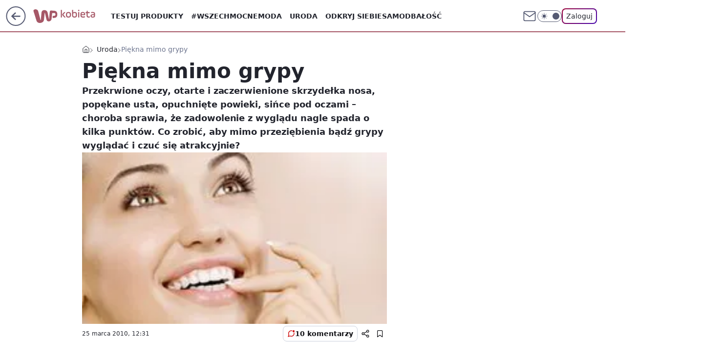

--- FILE ---
content_type: application/javascript
request_url: https://rek.www.wp.pl/gaf.js?rv=2&sn=kobieta&pvid=9fe90a276ed5d0986cf7&rekids=234438&tVersion=B&phtml=kobieta.wp.pl%2Fpiekna-mimo-grypy-5983060820247169g&abtest=adtech%7CPRGM-1047%7CA%3Badtech%7CPU-335%7CA%3Badtech%7CPRG-3468%7CB%3Badtech%7CPRGM-1036%7CD%3Badtech%7CFP-76%7CA%3Badtech%7CPRGM-1356%7CA%3Badtech%7CPRGM-1419%7CB%3Badtech%7CPRGM-1589%7CB%3Badtech%7CPRGM-1576%7CA%3Badtech%7CPRGM-1443%7CA%3Badtech%7CPRGM-1465%7CB%3Badtech%7CPRGM-1587%7CD%3Badtech%7CPRGM-1615%7CA%3Badtech%7CPRGM-1215%7CC&PWA_adbd=0&darkmode=0&highLayout=0&layout=wide&navType=navigate&cdl=0&ctype=gallery&ciab=IAB18-1&cid=5983060820247169&csystem=ncr&cdate=2010-03-25&ccategory=uroda&REKtagi=choroba%3Bgrypa%3Bmakijaz&vw=1280&vh=720&p1=0&spin=fihemxo3&bcv=2
body_size: 7807
content:
fihemxo3({"spin":"fihemxo3","bunch":234438,"context":{"dsa":false,"minor":false,"bidRequestId":"54a0f664-80f3-4270-93a6-eb32a115835f","maConfig":{"timestamp":"2026-01-22T08:31:40.447Z"},"dfpConfig":{"timestamp":"2026-01-23T12:40:10.018Z"},"sda":[],"targeting":{"client":{},"server":{},"query":{"PWA_adbd":"0","REKtagi":"choroba;grypa;makijaz","abtest":"adtech|PRGM-1047|A;adtech|PU-335|A;adtech|PRG-3468|B;adtech|PRGM-1036|D;adtech|FP-76|A;adtech|PRGM-1356|A;adtech|PRGM-1419|B;adtech|PRGM-1589|B;adtech|PRGM-1576|A;adtech|PRGM-1443|A;adtech|PRGM-1465|B;adtech|PRGM-1587|D;adtech|PRGM-1615|A;adtech|PRGM-1215|C","bcv":"2","ccategory":"uroda","cdate":"2010-03-25","cdl":"0","ciab":"IAB18-1","cid":"5983060820247169","csystem":"ncr","ctype":"gallery","darkmode":"0","highLayout":"0","layout":"wide","navType":"navigate","p1":"0","phtml":"kobieta.wp.pl/piekna-mimo-grypy-5983060820247169g","pvid":"9fe90a276ed5d0986cf7","rekids":"234438","rv":"2","sn":"kobieta","spin":"fihemxo3","tVersion":"B","vh":"720","vw":"1280"}},"directOnly":0,"geo":{"country":"840","region":"","city":""},"statid":"","mlId":"","rshsd":"8","isRobot":false,"curr":{"EUR":4.205,"USD":3.5831,"CHF":4.5298,"GBP":4.8478},"rv":"2","status":{"advf":2,"ma":2,"ma_ads-bidder":2,"ma_cpv-bidder":2,"ma_high-cpm-bidder":2}},"slots":{"1":{"delivered":"","campaign":null,"dfpConfig":null},"10":{"delivered":"","campaign":null,"dfpConfig":null},"11":{"delivered":"1","campaign":null,"dfpConfig":{"placement":"/89844762/Desktop_Kobieta.wp.pl_x11","roshash":"CGJM","ceil":100,"sizes":[[336,280],[640,280],[300,250]],"namedSizes":["fluid"],"div":"div-gpt-ad-x11","targeting":{"DFPHASH":"AEHK","emptygaf":"0"},"gfp":"CGJM"}},"12":{"delivered":"1","campaign":null,"dfpConfig":{"placement":"/89844762/Desktop_Kobieta.wp.pl_x12","roshash":"CGJM","ceil":100,"sizes":[[336,280],[640,280],[300,250]],"namedSizes":["fluid"],"div":"div-gpt-ad-x12","targeting":{"DFPHASH":"AEHK","emptygaf":"0"},"gfp":"CGJM"}},"13":{"delivered":"1","campaign":null,"dfpConfig":{"placement":"/89844762/Desktop_Kobieta.wp.pl_x13","roshash":"CGJM","ceil":100,"sizes":[[336,280],[640,280],[300,250]],"namedSizes":["fluid"],"div":"div-gpt-ad-x13","targeting":{"DFPHASH":"AEHK","emptygaf":"0"},"gfp":"CGJM"}},"14":{"delivered":"1","campaign":null,"dfpConfig":{"placement":"/89844762/Desktop_Kobieta.wp.pl_x14","roshash":"CGJM","ceil":100,"sizes":[[336,280],[640,280],[300,250]],"namedSizes":["fluid"],"div":"div-gpt-ad-x14","targeting":{"DFPHASH":"AEHK","emptygaf":"0"},"gfp":"CGJM"}},"15":{"lazy":1,"delivered":"1","campaign":{"id":"188968","capping":"PWAck=27120779\u0026PWAclt=1080","competitiveCategories":["DUKAT_Screening"],"adm":{"bunch":"234438","creations":[{"height":300,"pixels":["//ad.doubleclick.net/ddm/trackimp/N1731505.110317WP.PL/B35082801.438699180;dc_trk_aid=631644531;dc_trk_cid=248376826;ord=1769240721;dc_lat=;dc_rdid=;tag_for_child_directed_treatment=;tfua=;gdpr=${GDPR};gdpr_consent=${GDPR_CONSENT_755};ltd=${LIMITED_ADS};dc_tdv=1?"],"showLabel":true,"src":"https://mamc.wpcdn.pl/188790/1768835053295/970x300_2/970x300_2/index.html","trackers":{"click":[""],"cview":["//ma.wp.pl/ma.gif?clid=de722beda2adf178cb2a229b728519d3\u0026SN=kobieta\u0026pvid=9fe90a276ed5d0986cf7\u0026action=cvimp\u0026pg=kobieta.wp.pl\u0026par=partnerID%3D%26conversionValue%3D0%26ip%3D_8YceMM-hfcHC1UvyTh_kjARDsf3Yv__oxgiAXaXuSg%26domain%3Dkobieta.wp.pl%26slotSizeWxH%3D970x300%26emission%3D3045193%26ttl%3D1769327121%26device%3DPERSONAL_COMPUTER%26rekid%3D234438%26targetDomain%3Dpepco.pl%26seatFee%3Dyo0Wv3CfUoR9vWcLcCPFt2IsIW1BghwSi4Mag_HWPdU%26editedTimestamp%3D1769002896%26is_robot%3D0%26sn%3Dkobieta%26hBudgetRate%3DCFINXbe%26medium%3Ddisplay%26userID%3D__UNKNOWN_TELL_US__%26publisherID%3D308%26cur%3DPLN%26org_id%3D25%26pricingModel%3DAik_z92Bj78EFC1SjMBRYCnc1gqhaL8Hldh0vVDU56g%26geo%3D840%253B%253B%26bidderID%3D11%26utility%3Dk5Ari3PMmORhfV7T8_AVlA-Vd-427MMYGbluKInO31Qtmy48DLswjhkULnA44NLt%26test%3D0%26iabSiteCategories%3D%26hBidPrice%3DEHLXajmuGKTg%26contentID%3D5983060820247169%26slotID%3D015%26creationID%3D1477152%26billing%3Dcpv%26client_id%3D50141%26source%3DTG%26pvid%3D9fe90a276ed5d0986cf7%26tpID%3D1405860%26seatID%3Dde722beda2adf178cb2a229b728519d3%26order%3D266180%26bidTimestamp%3D1769240721%26isDev%3Dfalse%26workfID%3D188968%26iabPageCategories%3D%26is_adblock%3D0%26platform%3D8%26ssp%3Dwp.pl%26bidReqID%3D54a0f664-80f3-4270-93a6-eb32a115835f%26inver%3D2"],"impression":["//ma.wp.pl/ma.gif?clid=de722beda2adf178cb2a229b728519d3\u0026SN=kobieta\u0026pvid=9fe90a276ed5d0986cf7\u0026action=delivery\u0026pg=kobieta.wp.pl\u0026par=conversionValue%3D0%26ip%3D_8YceMM-hfcHC1UvyTh_kjARDsf3Yv__oxgiAXaXuSg%26domain%3Dkobieta.wp.pl%26slotSizeWxH%3D970x300%26emission%3D3045193%26ttl%3D1769327121%26device%3DPERSONAL_COMPUTER%26rekid%3D234438%26targetDomain%3Dpepco.pl%26seatFee%3Dyo0Wv3CfUoR9vWcLcCPFt2IsIW1BghwSi4Mag_HWPdU%26editedTimestamp%3D1769002896%26is_robot%3D0%26sn%3Dkobieta%26hBudgetRate%3DCFINXbe%26medium%3Ddisplay%26userID%3D__UNKNOWN_TELL_US__%26publisherID%3D308%26cur%3DPLN%26org_id%3D25%26pricingModel%3DAik_z92Bj78EFC1SjMBRYCnc1gqhaL8Hldh0vVDU56g%26geo%3D840%253B%253B%26bidderID%3D11%26utility%3Dk5Ari3PMmORhfV7T8_AVlA-Vd-427MMYGbluKInO31Qtmy48DLswjhkULnA44NLt%26test%3D0%26iabSiteCategories%3D%26hBidPrice%3DEHLXajmuGKTg%26contentID%3D5983060820247169%26slotID%3D015%26creationID%3D1477152%26billing%3Dcpv%26client_id%3D50141%26source%3DTG%26pvid%3D9fe90a276ed5d0986cf7%26tpID%3D1405860%26seatID%3Dde722beda2adf178cb2a229b728519d3%26order%3D266180%26bidTimestamp%3D1769240721%26isDev%3Dfalse%26workfID%3D188968%26iabPageCategories%3D%26is_adblock%3D0%26platform%3D8%26ssp%3Dwp.pl%26bidReqID%3D54a0f664-80f3-4270-93a6-eb32a115835f%26inver%3D2%26partnerID%3D"],"view":["//ma.wp.pl/ma.gif?clid=de722beda2adf178cb2a229b728519d3\u0026SN=kobieta\u0026pvid=9fe90a276ed5d0986cf7\u0026action=view\u0026pg=kobieta.wp.pl\u0026par=device%3DPERSONAL_COMPUTER%26rekid%3D234438%26targetDomain%3Dpepco.pl%26seatFee%3Dyo0Wv3CfUoR9vWcLcCPFt2IsIW1BghwSi4Mag_HWPdU%26editedTimestamp%3D1769002896%26is_robot%3D0%26sn%3Dkobieta%26hBudgetRate%3DCFINXbe%26medium%3Ddisplay%26userID%3D__UNKNOWN_TELL_US__%26publisherID%3D308%26cur%3DPLN%26org_id%3D25%26pricingModel%3DAik_z92Bj78EFC1SjMBRYCnc1gqhaL8Hldh0vVDU56g%26geo%3D840%253B%253B%26bidderID%3D11%26utility%3Dk5Ari3PMmORhfV7T8_AVlA-Vd-427MMYGbluKInO31Qtmy48DLswjhkULnA44NLt%26test%3D0%26iabSiteCategories%3D%26hBidPrice%3DEHLXajmuGKTg%26contentID%3D5983060820247169%26slotID%3D015%26creationID%3D1477152%26billing%3Dcpv%26client_id%3D50141%26source%3DTG%26pvid%3D9fe90a276ed5d0986cf7%26tpID%3D1405860%26seatID%3Dde722beda2adf178cb2a229b728519d3%26order%3D266180%26bidTimestamp%3D1769240721%26isDev%3Dfalse%26workfID%3D188968%26iabPageCategories%3D%26is_adblock%3D0%26platform%3D8%26ssp%3Dwp.pl%26bidReqID%3D54a0f664-80f3-4270-93a6-eb32a115835f%26inver%3D2%26partnerID%3D%26conversionValue%3D0%26ip%3D_8YceMM-hfcHC1UvyTh_kjARDsf3Yv__oxgiAXaXuSg%26domain%3Dkobieta.wp.pl%26slotSizeWxH%3D970x300%26emission%3D3045193%26ttl%3D1769327121"]},"transparentPlaceholder":false,"type":"iframe","url":"https://ad.doubleclick.net/ddm/trackclk/N1731505.110317WP.PL/B35082801.438699180;dc_trk_aid=631644531;dc_trk_cid=248376826;dc_lat=;dc_rdid=;tag_for_child_directed_treatment=;tfua=;gdpr=${GDPR};gdpr_consent=${GDPR_CONSENT_755};ltd=${LIMITED_ADS};dc_tdv=1","width":970}],"redir":"https://ma.wp.pl/redirma?SN=kobieta\u0026pvid=9fe90a276ed5d0986cf7\u0026par=targetDomain%3Dpepco.pl%26bidTimestamp%3D1769240721%26ssp%3Dwp.pl%26bidReqID%3D54a0f664-80f3-4270-93a6-eb32a115835f%26hBidPrice%3DEHLXajmuGKTg%26editedTimestamp%3D1769002896%26publisherID%3D308%26pricingModel%3DAik_z92Bj78EFC1SjMBRYCnc1gqhaL8Hldh0vVDU56g%26tpID%3D1405860%26domain%3Dkobieta.wp.pl%26is_robot%3D0%26hBudgetRate%3DCFINXbe%26userID%3D__UNKNOWN_TELL_US__%26geo%3D840%253B%253B%26seatID%3Dde722beda2adf178cb2a229b728519d3%26is_adblock%3D0%26cur%3DPLN%26utility%3Dk5Ari3PMmORhfV7T8_AVlA-Vd-427MMYGbluKInO31Qtmy48DLswjhkULnA44NLt%26iabSiteCategories%3D%26creationID%3D1477152%26order%3D266180%26workfID%3D188968%26conversionValue%3D0%26org_id%3D25%26billing%3Dcpv%26platform%3D8%26ip%3D_8YceMM-hfcHC1UvyTh_kjARDsf3Yv__oxgiAXaXuSg%26client_id%3D50141%26source%3DTG%26pvid%3D9fe90a276ed5d0986cf7%26seatFee%3Dyo0Wv3CfUoR9vWcLcCPFt2IsIW1BghwSi4Mag_HWPdU%26sn%3Dkobieta%26medium%3Ddisplay%26bidderID%3D11%26test%3D0%26contentID%3D5983060820247169%26slotID%3D015%26inver%3D2%26slotSizeWxH%3D970x300%26ttl%3D1769327121%26device%3DPERSONAL_COMPUTER%26rekid%3D234438%26isDev%3Dfalse%26iabPageCategories%3D%26partnerID%3D%26emission%3D3045193\u0026url=","slot":"15"},"creative":{"Id":"1477152","provider":"ma_cpv-bidder","roshash":"EHLX","height":300,"width":970,"touchpointId":"1405860","source":{"bidder":"cpv-bidder"}},"sellingModel":{"model":"CPV_INT"}},"dfpConfig":{"placement":"/89844762/Desktop_Kobieta.wp.pl_x15_gal","roshash":"EHMP","ceil":100,"sizes":[[728,90],[970,300],[950,90],[980,120],[980,90],[970,150],[970,90],[970,250],[930,180],[950,200],[750,100],[970,66],[750,200],[960,90],[970,100],[750,300],[970,200],[950,300]],"namedSizes":["fluid"],"div":"div-gpt-ad-x15-gal","targeting":{"DFPHASH":"CFKN","emptygaf":"0"},"gfp":"CGJM"}},"16":{"delivered":"1","campaign":null,"dfpConfig":{"placement":"/89844762/Desktop_Kobieta.wp.pl_x16_gal","roshash":"CGJM","ceil":100,"sizes":[[728,90],[970,300],[950,90],[980,120],[980,90],[970,150],[970,90],[970,250],[930,180],[950,200],[750,100],[970,66],[750,200],[960,90],[970,100],[750,300],[970,200],[950,300]],"namedSizes":["fluid"],"div":"div-gpt-ad-x16-gal","targeting":{"DFPHASH":"AEHK","emptygaf":"0"},"gfp":"CGJM"}},"17":{"delivered":"1","campaign":null,"dfpConfig":{"placement":"/89844762/Desktop_Kobieta.wp.pl_x17_gal","roshash":"CGJM","ceil":100,"sizes":[[728,90],[970,300],[950,90],[980,120],[980,90],[970,150],[970,90],[970,250],[930,180],[950,200],[750,100],[970,66],[750,200],[960,90],[970,100],[750,300],[970,200],[950,300]],"namedSizes":["fluid"],"div":"div-gpt-ad-x17-gal","targeting":{"DFPHASH":"AEHK","emptygaf":"0"},"gfp":"CGJM"}},"18":{"delivered":"1","campaign":null,"dfpConfig":{"placement":"/89844762/Desktop_Kobieta.wp.pl_x18_gal","roshash":"CGJM","ceil":100,"sizes":[[728,90],[970,300],[950,90],[980,120],[980,90],[970,150],[970,90],[970,250],[930,180],[950,200],[750,100],[970,66],[750,200],[960,90],[970,100],[750,300],[970,200],[950,300]],"namedSizes":["fluid"],"div":"div-gpt-ad-x18-gal","targeting":{"DFPHASH":"AEHK","emptygaf":"0"},"gfp":"CGJM"}},"19":{"delivered":"1","campaign":null,"dfpConfig":{"placement":"/89844762/Desktop_Kobieta.wp.pl_x19_gal","roshash":"CGJM","ceil":100,"sizes":[[728,90],[970,300],[950,90],[980,120],[980,90],[970,150],[970,90],[970,250],[930,180],[950,200],[750,100],[970,66],[750,200],[960,90],[970,100],[750,300],[970,200],[950,300]],"namedSizes":["fluid"],"div":"div-gpt-ad-x19-gal","targeting":{"DFPHASH":"AEHK","emptygaf":"0"},"gfp":"CGJM"}},"2":{"lazy":1,"delivered":"1","campaign":{"id":"188602","adm":{"bunch":"234438","creations":[{"cbConfig":{"blur":false,"bottomBar":false,"fullPage":false,"message":"Przekierowanie za {{time}} sekund{{y}}","timeout":15000},"height":600,"showLabel":false,"src":"https://mamc.wpcdn.pl/188602/1768566296757/1200x600/1200x600/index.html","trackers":{"click":[""],"cview":["//ma.wp.pl/ma.gif?clid=b9864aa833cac13016ac7771fded2df7\u0026SN=kobieta\u0026pvid=9fe90a276ed5d0986cf7\u0026action=cvimp\u0026pg=kobieta.wp.pl\u0026par=cur%3DPLN%26seatFee%3D6Nk3FbImz8bu1HkEIMnvxaLr6PNToxHlosdTa-Dl8bA%26client_id%3D59554%26editedTimestamp%3D1768566639%26ssp%3Dwp.pl%26bidReqID%3D54a0f664-80f3-4270-93a6-eb32a115835f%26userID%3D__UNKNOWN_TELL_US__%26emission%3D3045673%26source%3DTG%26is_robot%3D0%26isDev%3Dfalse%26rekid%3D234438%26slotSizeWxH%3D1200x600%26targetDomain%3Dinpost.pl%26sn%3Dkobieta%26hBidPrice%3DCFINUXb%26medium%3Ddisplay%26platform%3D8%26publisherID%3D308%26workfID%3D188602%26billing%3Dcpv%26order%3D266342%26pricingModel%3DcwB6Ih8XxXp262cCH30MAEwx7fiMIyOyzwSrvk_Hmuw%26bidderID%3D11%26tpID%3D1404170%26is_adblock%3D0%26capping%3D1%26conversionValue%3D0%26slotID%3D002%26creationID%3D1472752%26test%3D0%26seatID%3Db9864aa833cac13016ac7771fded2df7%26iabSiteCategories%3D%26partnerID%3D%26ip%3DfVt2aCL_NnflysU1PQupCrIJxGUFyje7P4WdDw4vrkk%26ttl%3D1769327121%26geo%3D840%253B%253B%26hBudgetRate%3DCFINUXb%26utility%3D-rJEKfOeT9UZQEZOwAnMLf9XJA8Jn3nhPYUQYRPBUFbcAInqcDGQmN1aQxQ6uj_-%26device%3DPERSONAL_COMPUTER%26org_id%3D26%26iabPageCategories%3D%26pvid%3D9fe90a276ed5d0986cf7%26bidTimestamp%3D1769240721%26contentID%3D5983060820247169%26inver%3D2%26domain%3Dkobieta.wp.pl"],"impression":["//ma.wp.pl/ma.gif?clid=b9864aa833cac13016ac7771fded2df7\u0026SN=kobieta\u0026pvid=9fe90a276ed5d0986cf7\u0026action=delivery\u0026pg=kobieta.wp.pl\u0026par=medium%3Ddisplay%26platform%3D8%26publisherID%3D308%26workfID%3D188602%26billing%3Dcpv%26order%3D266342%26pricingModel%3DcwB6Ih8XxXp262cCH30MAEwx7fiMIyOyzwSrvk_Hmuw%26bidderID%3D11%26tpID%3D1404170%26is_adblock%3D0%26capping%3D1%26conversionValue%3D0%26slotID%3D002%26creationID%3D1472752%26test%3D0%26seatID%3Db9864aa833cac13016ac7771fded2df7%26iabSiteCategories%3D%26partnerID%3D%26ip%3DfVt2aCL_NnflysU1PQupCrIJxGUFyje7P4WdDw4vrkk%26ttl%3D1769327121%26geo%3D840%253B%253B%26hBudgetRate%3DCFINUXb%26utility%3D-rJEKfOeT9UZQEZOwAnMLf9XJA8Jn3nhPYUQYRPBUFbcAInqcDGQmN1aQxQ6uj_-%26device%3DPERSONAL_COMPUTER%26org_id%3D26%26iabPageCategories%3D%26pvid%3D9fe90a276ed5d0986cf7%26bidTimestamp%3D1769240721%26contentID%3D5983060820247169%26inver%3D2%26domain%3Dkobieta.wp.pl%26cur%3DPLN%26seatFee%3D6Nk3FbImz8bu1HkEIMnvxaLr6PNToxHlosdTa-Dl8bA%26client_id%3D59554%26editedTimestamp%3D1768566639%26ssp%3Dwp.pl%26bidReqID%3D54a0f664-80f3-4270-93a6-eb32a115835f%26userID%3D__UNKNOWN_TELL_US__%26emission%3D3045673%26source%3DTG%26is_robot%3D0%26isDev%3Dfalse%26rekid%3D234438%26slotSizeWxH%3D1200x600%26targetDomain%3Dinpost.pl%26sn%3Dkobieta%26hBidPrice%3DCFINUXb"],"view":["//ma.wp.pl/ma.gif?clid=b9864aa833cac13016ac7771fded2df7\u0026SN=kobieta\u0026pvid=9fe90a276ed5d0986cf7\u0026action=view\u0026pg=kobieta.wp.pl\u0026par=org_id%3D26%26iabPageCategories%3D%26pvid%3D9fe90a276ed5d0986cf7%26bidTimestamp%3D1769240721%26contentID%3D5983060820247169%26inver%3D2%26domain%3Dkobieta.wp.pl%26cur%3DPLN%26seatFee%3D6Nk3FbImz8bu1HkEIMnvxaLr6PNToxHlosdTa-Dl8bA%26client_id%3D59554%26editedTimestamp%3D1768566639%26ssp%3Dwp.pl%26bidReqID%3D54a0f664-80f3-4270-93a6-eb32a115835f%26userID%3D__UNKNOWN_TELL_US__%26emission%3D3045673%26source%3DTG%26is_robot%3D0%26isDev%3Dfalse%26rekid%3D234438%26slotSizeWxH%3D1200x600%26targetDomain%3Dinpost.pl%26sn%3Dkobieta%26hBidPrice%3DCFINUXb%26medium%3Ddisplay%26platform%3D8%26publisherID%3D308%26workfID%3D188602%26billing%3Dcpv%26order%3D266342%26pricingModel%3DcwB6Ih8XxXp262cCH30MAEwx7fiMIyOyzwSrvk_Hmuw%26bidderID%3D11%26tpID%3D1404170%26is_adblock%3D0%26capping%3D1%26conversionValue%3D0%26slotID%3D002%26creationID%3D1472752%26test%3D0%26seatID%3Db9864aa833cac13016ac7771fded2df7%26iabSiteCategories%3D%26partnerID%3D%26ip%3DfVt2aCL_NnflysU1PQupCrIJxGUFyje7P4WdDw4vrkk%26ttl%3D1769327121%26geo%3D840%253B%253B%26hBudgetRate%3DCFINUXb%26utility%3D-rJEKfOeT9UZQEZOwAnMLf9XJA8Jn3nhPYUQYRPBUFbcAInqcDGQmN1aQxQ6uj_-%26device%3DPERSONAL_COMPUTER"]},"transparentPlaceholder":false,"type":"iframe","url":"https://inpost.pl/SzybkieNadania/pl?utm_source=wp-ads\u0026utm_medium=commercial-break\u0026utm_campaign=rich-media\u0026utm_term=1200_600","width":1200}],"redir":"https://ma.wp.pl/redirma?SN=kobieta\u0026pvid=9fe90a276ed5d0986cf7\u0026par=utility%3D-rJEKfOeT9UZQEZOwAnMLf9XJA8Jn3nhPYUQYRPBUFbcAInqcDGQmN1aQxQ6uj_-%26bidTimestamp%3D1769240721%26cur%3DPLN%26emission%3D3045673%26publisherID%3D308%26is_adblock%3D0%26seatID%3Db9864aa833cac13016ac7771fded2df7%26userID%3D__UNKNOWN_TELL_US__%26slotSizeWxH%3D1200x600%26ttl%3D1769327121%26geo%3D840%253B%253B%26org_id%3D26%26rekid%3D234438%26device%3DPERSONAL_COMPUTER%26pvid%3D9fe90a276ed5d0986cf7%26hBidPrice%3DCFINUXb%26billing%3Dcpv%26test%3D0%26inver%3D2%26client_id%3D59554%26isDev%3Dfalse%26targetDomain%3Dinpost.pl%26workfID%3D188602%26bidderID%3D11%26tpID%3D1404170%26capping%3D1%26hBudgetRate%3DCFINUXb%26editedTimestamp%3D1768566639%26medium%3Ddisplay%26order%3D266342%26slotID%3D002%26ip%3DfVt2aCL_NnflysU1PQupCrIJxGUFyje7P4WdDw4vrkk%26iabPageCategories%3D%26contentID%3D5983060820247169%26domain%3Dkobieta.wp.pl%26ssp%3Dwp.pl%26bidReqID%3D54a0f664-80f3-4270-93a6-eb32a115835f%26source%3DTG%26is_robot%3D0%26sn%3Dkobieta%26platform%3D8%26iabSiteCategories%3D%26partnerID%3D%26seatFee%3D6Nk3FbImz8bu1HkEIMnvxaLr6PNToxHlosdTa-Dl8bA%26pricingModel%3DcwB6Ih8XxXp262cCH30MAEwx7fiMIyOyzwSrvk_Hmuw%26conversionValue%3D0%26creationID%3D1472752\u0026url=","slot":"2"},"creative":{"Id":"1472752","provider":"ma_cpv-bidder","roshash":"ELOR","height":600,"width":1200,"touchpointId":"1404170","source":{"bidder":"cpv-bidder"}},"sellingModel":{"model":"CPM_INT"}},"dfpConfig":{"placement":"/89844762/Desktop_Kobieta.wp.pl_x02","roshash":"ELOR","ceil":100,"sizes":[[970,300],[970,600],[750,300],[950,300],[980,600],[1920,870],[1200,600],[750,400],[960,640]],"namedSizes":["fluid"],"div":"div-gpt-ad-x02","targeting":{"DFPHASH":"CJMP","emptygaf":"0"},"gfp":"DLOR"}},"25":{"delivered":"1","campaign":null,"dfpConfig":{"placement":"/89844762/Desktop_Kobieta.wp.pl_x25_gal","roshash":"CGJM","ceil":100,"sizes":[[336,280],[640,280],[300,250]],"namedSizes":["fluid"],"div":"div-gpt-ad-x25-gal","targeting":{"DFPHASH":"AEHK","emptygaf":"0"},"gfp":"CGJM"}},"26":{"delivered":"","campaign":null,"dfpConfig":null},"27":{"delivered":"1","campaign":null,"dfpConfig":{"placement":"/89844762/Desktop_Kobieta.wp.pl_x27_gal","roshash":"CGJM","ceil":100,"sizes":[[160,600],[120,600]],"namedSizes":["fluid"],"div":"div-gpt-ad-x27-gal","targeting":{"DFPHASH":"AEHK","emptygaf":"0"},"gfp":"CGJM"}},"28":{"delivered":"","campaign":null,"dfpConfig":null},"29":{"delivered":"1","campaign":null,"dfpConfig":{"placement":"/89844762/Desktop_Kobieta.wp.pl_x29_gal","roshash":"CGJM","ceil":100,"sizes":[[728,90],[970,300],[950,90],[980,120],[980,90],[970,150],[970,90],[970,250],[930,180],[950,200],[750,100],[970,66],[750,200],[960,90],[970,100],[750,300],[970,200],[950,300]],"namedSizes":["fluid"],"div":"div-gpt-ad-x29-gal","targeting":{"DFPHASH":"AEHK","emptygaf":"0"},"gfp":"CGJM"}},"3":{"delivered":"1","campaign":null,"dfpConfig":{"placement":"/89844762/Desktop_Kobieta.wp.pl_x03_gal","roshash":"CGJM","ceil":100,"sizes":[[728,90],[970,300],[950,90],[980,120],[980,90],[970,150],[970,90],[970,250],[930,180],[950,200],[750,100],[970,66],[750,200],[960,90],[970,100],[750,300],[970,200],[950,300]],"namedSizes":["fluid"],"div":"div-gpt-ad-x03-gal","targeting":{"DFPHASH":"AEHK","emptygaf":"0"},"gfp":"CGJM"}},"32":{"delivered":"1","campaign":null,"dfpConfig":{"placement":"/89844762/Desktop_Kobieta.wp.pl_x32_gal","roshash":"CGJM","ceil":100,"sizes":[[336,280],[640,280],[300,250]],"namedSizes":["fluid"],"div":"div-gpt-ad-x32-gal","targeting":{"DFPHASH":"AEHK","emptygaf":"0"},"gfp":"CGJM"}},"33":{"delivered":"1","campaign":null,"dfpConfig":{"placement":"/89844762/Desktop_Kobieta.wp.pl_x33_gal","roshash":"CGJM","ceil":100,"sizes":[[336,280],[640,280],[300,250]],"namedSizes":["fluid"],"div":"div-gpt-ad-x33-gal","targeting":{"DFPHASH":"AEHK","emptygaf":"0"},"gfp":"CGJM"}},"34":{"delivered":"1","campaign":null,"dfpConfig":{"placement":"/89844762/Desktop_Kobieta.wp.pl_x34_gal","roshash":"CGJM","ceil":100,"sizes":[[300,250]],"namedSizes":["fluid"],"div":"div-gpt-ad-x34-gal","targeting":{"DFPHASH":"AEHK","emptygaf":"0"},"gfp":"CGJM"}},"35":{"lazy":1,"delivered":"1","campaign":{"id":"188277","adm":{"bunch":"234438","creations":[{"height":600,"scalable":"1","showLabel":true,"src":"https://mamc.wpcdn.pl/188277/1768218730756/pudelek-wosp-vB-300x600.jpg","trackers":{"click":[""],"cview":["//ma.wp.pl/ma.gif?clid=36d4f1d950aab392a9c26b186b340e10\u0026SN=kobieta\u0026pvid=9fe90a276ed5d0986cf7\u0026action=cvimp\u0026pg=kobieta.wp.pl\u0026par=targetDomain%3Dallegro.pl%26workfID%3D188277%26tpID%3D1402616%26ttl%3D1769327121%26is_adblock%3D0%26hBudgetRate%3DCFILORU%26creationID%3D1470128%26cur%3DPLN%26iabSiteCategories%3D%26pvid%3D9fe90a276ed5d0986cf7%26geo%3D840%253B%253B%26partnerID%3D%26contentID%3D5983060820247169%26conversionValue%3D0%26inver%3D2%26org_id%3D25%26ssp%3Dwp.pl%26rekid%3D234438%26domain%3Dkobieta.wp.pl%26emission%3D3044803%26order%3D266039%26iabPageCategories%3D%26is_robot%3D0%26ip%3DlXjA7q4Jk6FMGY-pYdf5EaQYpvJlOd9ewWx-Te_6O-Q%26slotID%3D035%26billing%3Dcpv%26client_id%3D38851%26pricingModel%3DndYET3bO10X_1D29kj8nCKjWwHQELvdu93wyE8qA0TQ%26isDev%3Dfalse%26device%3DPERSONAL_COMPUTER%26editedTimestamp%3D1768218902%26sn%3Dkobieta%26bidTimestamp%3D1769240721%26bidderID%3D11%26bidReqID%3D54a0f664-80f3-4270-93a6-eb32a115835f%26userID%3D__UNKNOWN_TELL_US__%26source%3DTG%26hBidPrice%3DCFILORU%26medium%3Ddisplay%26platform%3D8%26publisherID%3D308%26test%3D0%26seatFee%3DAnKwQOWJiU-duSEQvh53roeNR8E0PcXKe5NoNqQhifk%26seatID%3D36d4f1d950aab392a9c26b186b340e10%26utility%3D0d_fLLiFplfEWnTvr_kjl6_B0nnNl7SIsrQxnDXcNVqteZCMjvgGgkRu31sraZxq%26slotSizeWxH%3D300x600"],"impression":["//ma.wp.pl/ma.gif?clid=36d4f1d950aab392a9c26b186b340e10\u0026SN=kobieta\u0026pvid=9fe90a276ed5d0986cf7\u0026action=delivery\u0026pg=kobieta.wp.pl\u0026par=bidTimestamp%3D1769240721%26bidderID%3D11%26bidReqID%3D54a0f664-80f3-4270-93a6-eb32a115835f%26userID%3D__UNKNOWN_TELL_US__%26source%3DTG%26hBidPrice%3DCFILORU%26medium%3Ddisplay%26platform%3D8%26publisherID%3D308%26test%3D0%26seatFee%3DAnKwQOWJiU-duSEQvh53roeNR8E0PcXKe5NoNqQhifk%26seatID%3D36d4f1d950aab392a9c26b186b340e10%26utility%3D0d_fLLiFplfEWnTvr_kjl6_B0nnNl7SIsrQxnDXcNVqteZCMjvgGgkRu31sraZxq%26slotSizeWxH%3D300x600%26targetDomain%3Dallegro.pl%26workfID%3D188277%26tpID%3D1402616%26ttl%3D1769327121%26is_adblock%3D0%26hBudgetRate%3DCFILORU%26creationID%3D1470128%26cur%3DPLN%26iabSiteCategories%3D%26pvid%3D9fe90a276ed5d0986cf7%26geo%3D840%253B%253B%26partnerID%3D%26contentID%3D5983060820247169%26conversionValue%3D0%26inver%3D2%26org_id%3D25%26ssp%3Dwp.pl%26rekid%3D234438%26domain%3Dkobieta.wp.pl%26emission%3D3044803%26order%3D266039%26iabPageCategories%3D%26is_robot%3D0%26ip%3DlXjA7q4Jk6FMGY-pYdf5EaQYpvJlOd9ewWx-Te_6O-Q%26slotID%3D035%26billing%3Dcpv%26client_id%3D38851%26pricingModel%3DndYET3bO10X_1D29kj8nCKjWwHQELvdu93wyE8qA0TQ%26isDev%3Dfalse%26device%3DPERSONAL_COMPUTER%26editedTimestamp%3D1768218902%26sn%3Dkobieta"],"view":["//ma.wp.pl/ma.gif?clid=36d4f1d950aab392a9c26b186b340e10\u0026SN=kobieta\u0026pvid=9fe90a276ed5d0986cf7\u0026action=view\u0026pg=kobieta.wp.pl\u0026par=ssp%3Dwp.pl%26rekid%3D234438%26domain%3Dkobieta.wp.pl%26emission%3D3044803%26order%3D266039%26iabPageCategories%3D%26is_robot%3D0%26ip%3DlXjA7q4Jk6FMGY-pYdf5EaQYpvJlOd9ewWx-Te_6O-Q%26slotID%3D035%26billing%3Dcpv%26client_id%3D38851%26pricingModel%3DndYET3bO10X_1D29kj8nCKjWwHQELvdu93wyE8qA0TQ%26isDev%3Dfalse%26device%3DPERSONAL_COMPUTER%26editedTimestamp%3D1768218902%26sn%3Dkobieta%26bidTimestamp%3D1769240721%26bidderID%3D11%26bidReqID%3D54a0f664-80f3-4270-93a6-eb32a115835f%26userID%3D__UNKNOWN_TELL_US__%26source%3DTG%26hBidPrice%3DCFILORU%26medium%3Ddisplay%26platform%3D8%26publisherID%3D308%26test%3D0%26seatFee%3DAnKwQOWJiU-duSEQvh53roeNR8E0PcXKe5NoNqQhifk%26seatID%3D36d4f1d950aab392a9c26b186b340e10%26utility%3D0d_fLLiFplfEWnTvr_kjl6_B0nnNl7SIsrQxnDXcNVqteZCMjvgGgkRu31sraZxq%26slotSizeWxH%3D300x600%26targetDomain%3Dallegro.pl%26workfID%3D188277%26tpID%3D1402616%26ttl%3D1769327121%26is_adblock%3D0%26hBudgetRate%3DCFILORU%26creationID%3D1470128%26cur%3DPLN%26iabSiteCategories%3D%26pvid%3D9fe90a276ed5d0986cf7%26geo%3D840%253B%253B%26partnerID%3D%26contentID%3D5983060820247169%26conversionValue%3D0%26inver%3D2%26org_id%3D25"]},"transparentPlaceholder":false,"type":"image","url":"https://www.pudelek.pl/pudelek-na-wosp-zrobmy-z-dramy-cos-dobrego-wylicytuj-statuetke-dla-dramy-roku-ktora-paulina-smaszcz-rozbila-podczas-naszych-urodzin-7242969064376832a?pvclid=01KEVKPXV0DFYETZ9XJMW9ND6Z","width":300}],"redir":"https://ma.wp.pl/redirma?SN=kobieta\u0026pvid=9fe90a276ed5d0986cf7\u0026par=client_id%3D38851%26publisherID%3D308%26seatID%3D36d4f1d950aab392a9c26b186b340e10%26utility%3D0d_fLLiFplfEWnTvr_kjl6_B0nnNl7SIsrQxnDXcNVqteZCMjvgGgkRu31sraZxq%26targetDomain%3Dallegro.pl%26is_adblock%3D0%26iabSiteCategories%3D%26order%3D266039%26device%3DPERSONAL_COMPUTER%26seatFee%3DAnKwQOWJiU-duSEQvh53roeNR8E0PcXKe5NoNqQhifk%26inver%3D2%26domain%3Dkobieta.wp.pl%26iabPageCategories%3D%26isDev%3Dfalse%26sn%3Dkobieta%26userID%3D__UNKNOWN_TELL_US__%26ip%3DlXjA7q4Jk6FMGY-pYdf5EaQYpvJlOd9ewWx-Te_6O-Q%26editedTimestamp%3D1768218902%26bidReqID%3D54a0f664-80f3-4270-93a6-eb32a115835f%26source%3DTG%26ssp%3Dwp.pl%26platform%3D8%26tpID%3D1402616%26hBudgetRate%3DCFILORU%26slotID%3D035%26ttl%3D1769327121%26cur%3DPLN%26emission%3D3044803%26billing%3Dcpv%26bidTimestamp%3D1769240721%26bidderID%3D11%26hBidPrice%3DCFILORU%26slotSizeWxH%3D300x600%26partnerID%3D%26contentID%3D5983060820247169%26is_robot%3D0%26conversionValue%3D0%26pricingModel%3DndYET3bO10X_1D29kj8nCKjWwHQELvdu93wyE8qA0TQ%26medium%3Ddisplay%26org_id%3D25%26rekid%3D234438%26test%3D0%26workfID%3D188277%26creationID%3D1470128%26pvid%3D9fe90a276ed5d0986cf7%26geo%3D840%253B%253B\u0026url=","slot":"35"},"creative":{"Id":"1470128","provider":"ma_cpv-bidder","roshash":"CFIL","height":600,"width":300,"touchpointId":"1402616","source":{"bidder":"cpv-bidder"}},"sellingModel":{"model":"CPM_INT"}},"dfpConfig":{"placement":"/89844762/Desktop_Kobieta.wp.pl_x35_gal","roshash":"CGJM","ceil":100,"sizes":[[300,600],[300,250]],"namedSizes":["fluid"],"div":"div-gpt-ad-x35-gal","targeting":{"DFPHASH":"AEHK","emptygaf":"0"},"gfp":"CGJM"}},"36":{"delivered":"1","campaign":null,"dfpConfig":{"placement":"/89844762/Desktop_Kobieta.wp.pl_x36_gal","roshash":"CGJM","ceil":100,"sizes":[[300,600],[300,250]],"namedSizes":["fluid"],"div":"div-gpt-ad-x36-gal","targeting":{"DFPHASH":"AEHK","emptygaf":"0"},"gfp":"CGJM"}},"37":{"delivered":"1","campaign":null,"dfpConfig":{"placement":"/89844762/Desktop_Kobieta.wp.pl_x37_gal","roshash":"CGJM","ceil":100,"sizes":[[300,600],[300,250]],"namedSizes":["fluid"],"div":"div-gpt-ad-x37-gal","targeting":{"DFPHASH":"AEHK","emptygaf":"0"},"gfp":"CGJM"}},"40":{"delivered":"1","campaign":null,"dfpConfig":{"placement":"/89844762/Desktop_Kobieta.wp.pl_x40","roshash":"CHKN","ceil":100,"sizes":[[300,250]],"namedSizes":["fluid"],"div":"div-gpt-ad-x40","targeting":{"DFPHASH":"AFIL","emptygaf":"0"},"gfp":"CHKN"}},"5":{"delivered":"1","campaign":null,"dfpConfig":{"placement":"/89844762/Desktop_Kobieta.wp.pl_x05_gal","roshash":"CGJM","ceil":100,"sizes":[[336,280],[640,280],[300,250]],"namedSizes":["fluid"],"div":"div-gpt-ad-x05-gal","targeting":{"DFPHASH":"AEHK","emptygaf":"0"},"gfp":"CGJM"}},"50":{"delivered":"1","campaign":null,"dfpConfig":{"placement":"/89844762/Desktop_Kobieta.wp.pl_x50_gal","roshash":"CGJM","ceil":100,"sizes":[[728,90],[950,90],[970,150],[970,90],[970,250],[930,180],[950,200],[750,100],[970,66],[750,200],[960,90],[970,100],[970,200]],"namedSizes":["fluid"],"div":"div-gpt-ad-x50-gal","targeting":{"DFPHASH":"AEHK","emptygaf":"0"},"gfp":"CGJM"}},"500":{"delivered":"1","campaign":null,"dfpConfig":{"placement":"/89844762/Desktop_Kobieta.wp.pl_x500","roshash":"CGJM","ceil":100,"sizes":[[728,90],[970,300],[950,90],[980,120],[980,90],[970,150],[970,90],[970,250],[930,180],[950,200],[750,100],[970,66],[750,200],[960,90],[970,100],[750,300],[970,200],[950,300]],"namedSizes":["fluid"],"div":"div-gpt-ad-x500","targeting":{"DFPHASH":"AEHK","emptygaf":"0"},"gfp":"CGJM"}},"501":{"delivered":"1","campaign":null,"dfpConfig":{"placement":"/89844762/Desktop_Kobieta.wp.pl_x501_gal","roshash":"CGJM","ceil":100,"sizes":[[728,90],[970,300],[950,90],[980,120],[980,90],[970,150],[970,90],[970,250],[930,180],[950,200],[750,100],[970,66],[750,200],[960,90],[970,100],[750,300],[970,200],[950,300]],"namedSizes":["fluid"],"div":"div-gpt-ad-x501-gal","targeting":{"DFPHASH":"AEHK","emptygaf":"0"},"gfp":"CGJM"}},"502":{"delivered":"1","campaign":null,"dfpConfig":{"placement":"/89844762/Desktop_Kobieta.wp.pl_x502_gal","roshash":"CGJM","ceil":100,"sizes":[[728,90],[970,300],[950,90],[980,120],[980,90],[970,150],[970,90],[970,250],[930,180],[950,200],[750,100],[970,66],[750,200],[960,90],[970,100],[750,300],[970,200],[950,300]],"namedSizes":["fluid"],"div":"div-gpt-ad-x502-gal","targeting":{"DFPHASH":"AEHK","emptygaf":"0"},"gfp":"CGJM"}},"503":{"delivered":"1","campaign":null,"dfpConfig":{"placement":"/89844762/Desktop_Kobieta.wp.pl_x503_gal","roshash":"CGJM","ceil":100,"sizes":[[728,90],[970,300],[950,90],[980,120],[980,90],[970,150],[970,90],[970,250],[930,180],[950,200],[750,100],[970,66],[750,200],[960,90],[970,100],[750,300],[970,200],[950,300]],"namedSizes":["fluid"],"div":"div-gpt-ad-x503-gal","targeting":{"DFPHASH":"AEHK","emptygaf":"0"},"gfp":"CGJM"}},"504":{"delivered":"1","campaign":null,"dfpConfig":{"placement":"/89844762/Desktop_Kobieta.wp.pl_x504_gal","roshash":"CGJM","ceil":100,"sizes":[[728,90],[970,300],[950,90],[980,120],[980,90],[970,150],[970,90],[970,250],[930,180],[950,200],[750,100],[970,66],[750,200],[960,90],[970,100],[750,300],[970,200],[950,300]],"namedSizes":["fluid"],"div":"div-gpt-ad-x504-gal","targeting":{"DFPHASH":"AEHK","emptygaf":"0"},"gfp":"CGJM"}},"505":{"delivered":"1","campaign":null,"dfpConfig":{"placement":"/89844762/Desktop_Kobieta.wp.pl_x505_gal","roshash":"CGJM","ceil":100,"sizes":[[728,90],[970,300],[950,90],[980,120],[980,90],[970,150],[970,90],[970,250],[930,180],[950,200],[750,100],[970,66],[750,200],[960,90],[970,100],[750,300],[970,200],[950,300]],"namedSizes":["fluid"],"div":"div-gpt-ad-x505-gal","targeting":{"DFPHASH":"AEHK","emptygaf":"0"},"gfp":"CGJM"}},"506":{"delivered":"1","campaign":null,"dfpConfig":{"placement":"/89844762/Desktop_Kobieta.wp.pl_x506_gal","roshash":"CGJM","ceil":100,"sizes":[[728,90],[970,300],[950,90],[980,120],[980,90],[970,150],[970,90],[970,250],[930,180],[950,200],[750,100],[970,66],[750,200],[960,90],[970,100],[750,300],[970,200],[950,300]],"namedSizes":["fluid"],"div":"div-gpt-ad-x506-gal","targeting":{"DFPHASH":"AEHK","emptygaf":"0"},"gfp":"CGJM"}},"507":{"delivered":"","campaign":null,"dfpConfig":null},"52":{"delivered":"1","campaign":null,"dfpConfig":{"placement":"/89844762/Desktop_Kobieta.wp.pl_x52_gal","roshash":"CGJM","ceil":100,"sizes":[[300,250]],"namedSizes":["fluid"],"div":"div-gpt-ad-x52-gal","targeting":{"DFPHASH":"AEHK","emptygaf":"0"},"gfp":"CGJM"}},"529":{"delivered":"1","campaign":null,"dfpConfig":{"placement":"/89844762/Desktop_Kobieta.wp.pl_x529","roshash":"CGJM","ceil":100,"sizes":[[300,250]],"namedSizes":["fluid"],"div":"div-gpt-ad-x529","targeting":{"DFPHASH":"AEHK","emptygaf":"0"},"gfp":"CGJM"}},"53":{"delivered":"1","campaign":null,"dfpConfig":{"placement":"/89844762/Desktop_Kobieta.wp.pl_x53_gal","roshash":"CGJM","ceil":100,"sizes":[[728,90],[970,300],[950,90],[980,120],[980,90],[970,150],[970,600],[970,90],[970,250],[930,180],[950,200],[750,100],[970,66],[750,200],[960,90],[970,100],[750,300],[970,200],[940,600]],"namedSizes":["fluid"],"div":"div-gpt-ad-x53-gal","targeting":{"DFPHASH":"AEHK","emptygaf":"0"},"gfp":"CGJM"}},"531":{"delivered":"1","campaign":null,"dfpConfig":{"placement":"/89844762/Desktop_Kobieta.wp.pl_x531","roshash":"CGJM","ceil":100,"sizes":[[300,250]],"namedSizes":["fluid"],"div":"div-gpt-ad-x531","targeting":{"DFPHASH":"AEHK","emptygaf":"0"},"gfp":"CGJM"}},"541":{"delivered":"1","campaign":null,"dfpConfig":{"placement":"/89844762/Desktop_Kobieta.wp.pl_x541_gal","roshash":"CGJM","ceil":100,"sizes":[[300,600],[300,250]],"namedSizes":["fluid"],"div":"div-gpt-ad-x541-gal","targeting":{"DFPHASH":"AEHK","emptygaf":"0"},"gfp":"CGJM"}},"542":{"delivered":"1","campaign":null,"dfpConfig":{"placement":"/89844762/Desktop_Kobieta.wp.pl_x542_gal","roshash":"CGJM","ceil":100,"sizes":[[300,600],[300,250]],"namedSizes":["fluid"],"div":"div-gpt-ad-x542-gal","targeting":{"DFPHASH":"AEHK","emptygaf":"0"},"gfp":"CGJM"}},"543":{"delivered":"1","campaign":null,"dfpConfig":{"placement":"/89844762/Desktop_Kobieta.wp.pl_x543_gal","roshash":"CGJM","ceil":100,"sizes":[[300,600],[300,250]],"namedSizes":["fluid"],"div":"div-gpt-ad-x543-gal","targeting":{"DFPHASH":"AEHK","emptygaf":"0"},"gfp":"CGJM"}},"544":{"delivered":"1","campaign":null,"dfpConfig":{"placement":"/89844762/Desktop_Kobieta.wp.pl_x544_gal","roshash":"CGJM","ceil":100,"sizes":[[300,600],[300,250]],"namedSizes":["fluid"],"div":"div-gpt-ad-x544-gal","targeting":{"DFPHASH":"AEHK","emptygaf":"0"},"gfp":"CGJM"}},"545":{"delivered":"1","campaign":null,"dfpConfig":{"placement":"/89844762/Desktop_Kobieta.wp.pl_x545_gal","roshash":"CGJM","ceil":100,"sizes":[[300,600],[300,250]],"namedSizes":["fluid"],"div":"div-gpt-ad-x545-gal","targeting":{"DFPHASH":"AEHK","emptygaf":"0"},"gfp":"CGJM"}},"546":{"lazy":1,"delivered":"1","campaign":{"id":"188194","adm":{"bunch":"234438","creations":[{"height":600,"showLabel":true,"src":"https://mamc.wpcdn.pl/188194/1767968960954/autopromo_300x600.jpeg","trackers":{"click":[""],"cview":["//ma.wp.pl/ma.gif?clid=36d4f1d950aab392a9c26b186b340e10\u0026SN=kobieta\u0026pvid=9fe90a276ed5d0986cf7\u0026action=cvimp\u0026pg=kobieta.wp.pl\u0026par=publisherID%3D308%26ip%3DMKdsYVqBdR8tESXmT8uzkdwudjsK0618nNEPEyxjdQU%26cur%3DPLN%26tpID%3D1402313%26emission%3D3044175%26order%3D265827%26iabPageCategories%3D%26is_adblock%3D0%26medium%3Ddisplay%26conversionValue%3D0%26inver%3D2%26slotID%3D546%26test%3D0%26workfID%3D188194%26pvid%3D9fe90a276ed5d0986cf7%26bidderID%3D11%26userID%3D__UNKNOWN_TELL_US__%26seatID%3D36d4f1d950aab392a9c26b186b340e10%26client_id%3D43444%26org_id%3D25%26isDev%3Dfalse%26utility%3DJvP8GCNfsTf5gsPx826M6OgrmzoWVs1fF3njzkhT1Z-o-JKZn6NTOT_BewuOwVQ7%26platform%3D8%26seatFee%3DzZE6YfIdhrm0OFHsH_4pTtSwdxr0Ekflx9ZZS1OJZuc%26pricingModel%3DWAH8ZnMHorzNTjLjO3peoH5kkIroNpy8bOtcvXGIl9c%26iabSiteCategories%3D%26geo%3D840%253B%253B%26partnerID%3D%26device%3DPERSONAL_COMPUTER%26targetDomain%3Dwp.pl%26billing%3Dcpv%26editedTimestamp%3D1767969656%26hBidPrice%3DCFILORU%26contentID%3D5983060820247169%26domain%3Dkobieta.wp.pl%26source%3DTG%26sn%3Dkobieta%26bidTimestamp%3D1769240721%26bidReqID%3D54a0f664-80f3-4270-93a6-eb32a115835f%26rekid%3D234438%26creationID%3D1469538%26is_robot%3D0%26hBudgetRate%3DCFILORU%26ssp%3Dwp.pl%26slotSizeWxH%3D300x600%26ttl%3D1769327121"],"impression":["//ma.wp.pl/ma.gif?clid=36d4f1d950aab392a9c26b186b340e10\u0026SN=kobieta\u0026pvid=9fe90a276ed5d0986cf7\u0026action=delivery\u0026pg=kobieta.wp.pl\u0026par=emission%3D3044175%26order%3D265827%26iabPageCategories%3D%26is_adblock%3D0%26medium%3Ddisplay%26conversionValue%3D0%26inver%3D2%26slotID%3D546%26test%3D0%26workfID%3D188194%26pvid%3D9fe90a276ed5d0986cf7%26bidderID%3D11%26userID%3D__UNKNOWN_TELL_US__%26seatID%3D36d4f1d950aab392a9c26b186b340e10%26client_id%3D43444%26org_id%3D25%26isDev%3Dfalse%26utility%3DJvP8GCNfsTf5gsPx826M6OgrmzoWVs1fF3njzkhT1Z-o-JKZn6NTOT_BewuOwVQ7%26platform%3D8%26seatFee%3DzZE6YfIdhrm0OFHsH_4pTtSwdxr0Ekflx9ZZS1OJZuc%26pricingModel%3DWAH8ZnMHorzNTjLjO3peoH5kkIroNpy8bOtcvXGIl9c%26iabSiteCategories%3D%26geo%3D840%253B%253B%26partnerID%3D%26device%3DPERSONAL_COMPUTER%26targetDomain%3Dwp.pl%26billing%3Dcpv%26editedTimestamp%3D1767969656%26hBidPrice%3DCFILORU%26contentID%3D5983060820247169%26domain%3Dkobieta.wp.pl%26source%3DTG%26sn%3Dkobieta%26bidTimestamp%3D1769240721%26bidReqID%3D54a0f664-80f3-4270-93a6-eb32a115835f%26rekid%3D234438%26creationID%3D1469538%26is_robot%3D0%26hBudgetRate%3DCFILORU%26ssp%3Dwp.pl%26slotSizeWxH%3D300x600%26ttl%3D1769327121%26publisherID%3D308%26ip%3DMKdsYVqBdR8tESXmT8uzkdwudjsK0618nNEPEyxjdQU%26cur%3DPLN%26tpID%3D1402313"],"view":["//ma.wp.pl/ma.gif?clid=36d4f1d950aab392a9c26b186b340e10\u0026SN=kobieta\u0026pvid=9fe90a276ed5d0986cf7\u0026action=view\u0026pg=kobieta.wp.pl\u0026par=pricingModel%3DWAH8ZnMHorzNTjLjO3peoH5kkIroNpy8bOtcvXGIl9c%26iabSiteCategories%3D%26geo%3D840%253B%253B%26partnerID%3D%26device%3DPERSONAL_COMPUTER%26targetDomain%3Dwp.pl%26billing%3Dcpv%26editedTimestamp%3D1767969656%26hBidPrice%3DCFILORU%26contentID%3D5983060820247169%26domain%3Dkobieta.wp.pl%26source%3DTG%26sn%3Dkobieta%26bidTimestamp%3D1769240721%26bidReqID%3D54a0f664-80f3-4270-93a6-eb32a115835f%26rekid%3D234438%26creationID%3D1469538%26is_robot%3D0%26hBudgetRate%3DCFILORU%26ssp%3Dwp.pl%26slotSizeWxH%3D300x600%26ttl%3D1769327121%26publisherID%3D308%26ip%3DMKdsYVqBdR8tESXmT8uzkdwudjsK0618nNEPEyxjdQU%26cur%3DPLN%26tpID%3D1402313%26emission%3D3044175%26order%3D265827%26iabPageCategories%3D%26is_adblock%3D0%26medium%3Ddisplay%26conversionValue%3D0%26inver%3D2%26slotID%3D546%26test%3D0%26workfID%3D188194%26pvid%3D9fe90a276ed5d0986cf7%26bidderID%3D11%26userID%3D__UNKNOWN_TELL_US__%26seatID%3D36d4f1d950aab392a9c26b186b340e10%26client_id%3D43444%26org_id%3D25%26isDev%3Dfalse%26utility%3DJvP8GCNfsTf5gsPx826M6OgrmzoWVs1fF3njzkhT1Z-o-JKZn6NTOT_BewuOwVQ7%26platform%3D8%26seatFee%3DzZE6YfIdhrm0OFHsH_4pTtSwdxr0Ekflx9ZZS1OJZuc"]},"transparentPlaceholder":false,"type":"image","url":"https://pilot.wp.pl/program/puls-2/?utm_source=autopromo\u0026utm_medium=display\u0026utm_campaign=2024_puls2","width":300}],"redir":"https://ma.wp.pl/redirma?SN=kobieta\u0026pvid=9fe90a276ed5d0986cf7\u0026par=inver%3D2%26ssp%3Dwp.pl%26order%3D265827%26slotID%3D546%26org_id%3D25%26domain%3Dkobieta.wp.pl%26slotSizeWxH%3D300x600%26ip%3DMKdsYVqBdR8tESXmT8uzkdwudjsK0618nNEPEyxjdQU%26iabPageCategories%3D%26source%3DTG%26bidTimestamp%3D1769240721%26tpID%3D1402313%26workfID%3D188194%26pvid%3D9fe90a276ed5d0986cf7%26device%3DPERSONAL_COMPUTER%26editedTimestamp%3D1767969656%26hBidPrice%3DCFILORU%26sn%3Dkobieta%26bidReqID%3D54a0f664-80f3-4270-93a6-eb32a115835f%26rekid%3D234438%26test%3D0%26seatID%3D36d4f1d950aab392a9c26b186b340e10%26client_id%3D43444%26is_adblock%3D0%26targetDomain%3Dwp.pl%26contentID%3D5983060820247169%26creationID%3D1469538%26ttl%3D1769327121%26cur%3DPLN%26emission%3D3044175%26utility%3DJvP8GCNfsTf5gsPx826M6OgrmzoWVs1fF3njzkhT1Z-o-JKZn6NTOT_BewuOwVQ7%26hBudgetRate%3DCFILORU%26publisherID%3D308%26bidderID%3D11%26isDev%3Dfalse%26seatFee%3DzZE6YfIdhrm0OFHsH_4pTtSwdxr0Ekflx9ZZS1OJZuc%26pricingModel%3DWAH8ZnMHorzNTjLjO3peoH5kkIroNpy8bOtcvXGIl9c%26iabSiteCategories%3D%26billing%3Dcpv%26conversionValue%3D0%26userID%3D__UNKNOWN_TELL_US__%26platform%3D8%26geo%3D840%253B%253B%26partnerID%3D%26is_robot%3D0%26medium%3Ddisplay\u0026url=","slot":"546"},"creative":{"Id":"1469538","provider":"ma_cpv-bidder","roshash":"CFIL","height":600,"width":300,"touchpointId":"1402313","source":{"bidder":"cpv-bidder"}},"sellingModel":{"model":"CPM_INT"}},"dfpConfig":{"placement":"/89844762/Desktop_Kobieta.wp.pl_x546_gal","roshash":"CGJM","ceil":100,"sizes":[[300,600],[300,250]],"namedSizes":["fluid"],"div":"div-gpt-ad-x546-gal","targeting":{"DFPHASH":"AEHK","emptygaf":"0"},"gfp":"CGJM"}},"547":{"delivered":"1","campaign":null,"dfpConfig":{"placement":"/89844762/Desktop_Kobieta.wp.pl_x547_gal","roshash":"CGJM","ceil":100,"sizes":[[300,600],[300,250]],"namedSizes":["fluid"],"div":"div-gpt-ad-x547-gal","targeting":{"DFPHASH":"AEHK","emptygaf":"0"},"gfp":"CGJM"}},"548":{"delivered":"","campaign":null,"dfpConfig":null},"59":{"delivered":"1","campaign":null,"dfpConfig":{"placement":"/89844762/Desktop_Kobieta.wp.pl_x59_gal","roshash":"CGJM","ceil":100,"sizes":[[300,600],[300,250]],"namedSizes":["fluid"],"div":"div-gpt-ad-x59-gal","targeting":{"DFPHASH":"AEHK","emptygaf":"0"},"gfp":"CGJM"}},"6":{"delivered":"","campaign":null,"dfpConfig":null},"67":{"delivered":"1","campaign":null,"dfpConfig":{"placement":"/89844762/Desktop_Kobieta.wp.pl_x67_gal","roshash":"CGJM","ceil":100,"sizes":[[300,50]],"namedSizes":["fluid"],"div":"div-gpt-ad-x67-gal","targeting":{"DFPHASH":"AEHK","emptygaf":"0"},"gfp":"CGJM"}},"7":{"delivered":"","campaign":null,"dfpConfig":null},"70":{"delivered":"1","campaign":null,"dfpConfig":{"placement":"/89844762/Desktop_Kobieta.wp.pl_x70_gal","roshash":"CGJM","ceil":100,"sizes":[[728,90],[950,90],[970,150],[970,90],[970,250],[930,180],[950,200],[750,100],[970,66],[750,200],[960,90],[970,100],[970,200]],"namedSizes":["fluid"],"div":"div-gpt-ad-x70-gal","targeting":{"DFPHASH":"AEHK","emptygaf":"0"},"gfp":"CGJM"}},"72":{"delivered":"1","campaign":null,"dfpConfig":{"placement":"/89844762/Desktop_Kobieta.wp.pl_x72_gal","roshash":"CGJM","ceil":100,"sizes":[[300,250]],"namedSizes":["fluid"],"div":"div-gpt-ad-x72-gal","targeting":{"DFPHASH":"AEHK","emptygaf":"0"},"gfp":"CGJM"}},"720":{"delivered":"","campaign":null,"dfpConfig":null},"721":{"delivered":"","campaign":null,"dfpConfig":null},"722":{"delivered":"","campaign":null,"dfpConfig":null},"723":{"delivered":"","campaign":null,"dfpConfig":null},"724":{"delivered":"","campaign":null,"dfpConfig":null},"725":{"delivered":"","campaign":null,"dfpConfig":null},"726":{"delivered":"","campaign":null,"dfpConfig":null},"727":{"delivered":"","campaign":null,"dfpConfig":null},"728":{"delivered":"","campaign":null,"dfpConfig":null},"729":{"delivered":"","campaign":null,"dfpConfig":null},"730":{"delivered":"","campaign":null,"dfpConfig":null},"731":{"delivered":"","campaign":null,"dfpConfig":null},"732":{"lazy":1,"delivered":"1","campaign":{"id":"188982","capping":"PWAck=27120769\u0026PWAclt=720","adm":{"bunch":"234438","creations":[{"mod":"surveyNative","modConfig":{"accentColorAsPrimary":false,"border":"1px solid grey","footnote":"Wyniki ankiet pomagają nam ulepszać nasze produkty i produkty naszych Zaufanych Partnerów. Administratorem danych jest Wirtualna Polska Media S.A. Szczegółowe informacje na temat przetwarzania danych osobowych opisane są w \u003ca target=\"_blank\" href=\"https://holding.wp.pl/poufnosc\"\u003epolityce prywatności\u003c/a\u003e.","insideSlot":true,"maxWidth":300,"pages":[{"accentColorAsPrimary":false,"questions":[{"answers":[{"answerID":"yes","isOpen":false,"text":"tak"},{"answerID":"no","isOpen":false,"text":"nie"},{"answerID":"dontKnow","isOpen":false,"text":"nie wiem"}],"answersHorizontal":false,"confirmation":false,"questionID":"didYouSeeMailAd","required":true,"text":"Czy widziałeś(-aś) ostatnio reklamę Poczty WP?","type":"radio"}],"topImage":"https://pocztanh.wpcdn.pl/pocztanh/login/7.30.0/svg/wp/poczta-logo.svg"}],"popup":{"blendVisible":false,"position":"br"},"summary":[{"key":"Title","value":"Dziękujemy za odpowiedź!"},{"key":"Paragraph","value":"Twoja opinia jest dla nas ważna."}]},"showLabel":true,"trackers":{"click":[""],"cview":["//ma.wp.pl/ma.gif?clid=0d75fec0bdabe60e0af571ed047f75a2\u0026SN=kobieta\u0026pvid=9fe90a276ed5d0986cf7\u0026action=cvimp\u0026pg=kobieta.wp.pl\u0026par=iabPageCategories%3D%26geo%3D840%253B%253B%26bidderID%3D11%26medium%3Ddisplay%26bidReqID%3D54a0f664-80f3-4270-93a6-eb32a115835f%26rekid%3D234438%26slotID%3D732%26billing%3Dcpv%26client_id%3D38851%26is_adblock%3D0%26creationID%3D1477210%26targetDomain%3Dwp.pl%26tpID%3D1405936%26order%3D202648%26hBidPrice%3DCFILORU%26inver%3D2%26ip%3Dvpc_PdE6CoIgzTQeZMBNrPpldqU5Ga2HTJqFq2GrGOo%26seatID%3D0d75fec0bdabe60e0af571ed047f75a2%26emission%3D3046324%26pricingModel%3DJUgfsi-VvM6wUf4iukgjMyNyW3lk2HUQVr651OO9Lig%26domain%3Dkobieta.wp.pl%26slotSizeWxH%3D-1x-1%26is_robot%3D0%26partnerID%3D%26utility%3DwtluM5ADMDnt6NQjQmGiAb99UuPbbKBrbASMSlfOYg_bRu6B3K0aszuo0S8edP-U%26conversionValue%3D0%26device%3DPERSONAL_COMPUTER%26iabSiteCategories%3D%26ttl%3D1769327121%26sn%3Dkobieta%26contentID%3D5983060820247169%26userID%3D__UNKNOWN_TELL_US__%26cur%3DPLN%26test%3D0%26editedTimestamp%3D1769007383%26pvid%3D9fe90a276ed5d0986cf7%26bidTimestamp%3D1769240721%26isDev%3Dfalse%26ssp%3Dwp.pl%26org_id%3D25%26hBudgetRate%3DCFILORU%26platform%3D8%26publisherID%3D308%26workfID%3D188982%26seatFee%3DuzjjhDOL36kxiczZ94I3zPP3PT0b3afvmikLL-MCBhs%26source%3DTG"],"impression":["//ma.wp.pl/ma.gif?clid=0d75fec0bdabe60e0af571ed047f75a2\u0026SN=kobieta\u0026pvid=9fe90a276ed5d0986cf7\u0026action=delivery\u0026pg=kobieta.wp.pl\u0026par=tpID%3D1405936%26order%3D202648%26hBidPrice%3DCFILORU%26inver%3D2%26ip%3Dvpc_PdE6CoIgzTQeZMBNrPpldqU5Ga2HTJqFq2GrGOo%26seatID%3D0d75fec0bdabe60e0af571ed047f75a2%26emission%3D3046324%26pricingModel%3DJUgfsi-VvM6wUf4iukgjMyNyW3lk2HUQVr651OO9Lig%26domain%3Dkobieta.wp.pl%26slotSizeWxH%3D-1x-1%26is_robot%3D0%26partnerID%3D%26utility%3DwtluM5ADMDnt6NQjQmGiAb99UuPbbKBrbASMSlfOYg_bRu6B3K0aszuo0S8edP-U%26conversionValue%3D0%26device%3DPERSONAL_COMPUTER%26iabSiteCategories%3D%26ttl%3D1769327121%26sn%3Dkobieta%26contentID%3D5983060820247169%26userID%3D__UNKNOWN_TELL_US__%26cur%3DPLN%26test%3D0%26editedTimestamp%3D1769007383%26pvid%3D9fe90a276ed5d0986cf7%26bidTimestamp%3D1769240721%26isDev%3Dfalse%26ssp%3Dwp.pl%26org_id%3D25%26hBudgetRate%3DCFILORU%26platform%3D8%26publisherID%3D308%26workfID%3D188982%26seatFee%3DuzjjhDOL36kxiczZ94I3zPP3PT0b3afvmikLL-MCBhs%26source%3DTG%26iabPageCategories%3D%26geo%3D840%253B%253B%26bidderID%3D11%26medium%3Ddisplay%26bidReqID%3D54a0f664-80f3-4270-93a6-eb32a115835f%26rekid%3D234438%26slotID%3D732%26billing%3Dcpv%26client_id%3D38851%26is_adblock%3D0%26creationID%3D1477210%26targetDomain%3Dwp.pl"],"view":["//ma.wp.pl/ma.gif?clid=0d75fec0bdabe60e0af571ed047f75a2\u0026SN=kobieta\u0026pvid=9fe90a276ed5d0986cf7\u0026action=view\u0026pg=kobieta.wp.pl\u0026par=hBudgetRate%3DCFILORU%26platform%3D8%26publisherID%3D308%26workfID%3D188982%26seatFee%3DuzjjhDOL36kxiczZ94I3zPP3PT0b3afvmikLL-MCBhs%26source%3DTG%26iabPageCategories%3D%26geo%3D840%253B%253B%26bidderID%3D11%26medium%3Ddisplay%26bidReqID%3D54a0f664-80f3-4270-93a6-eb32a115835f%26rekid%3D234438%26slotID%3D732%26billing%3Dcpv%26client_id%3D38851%26is_adblock%3D0%26creationID%3D1477210%26targetDomain%3Dwp.pl%26tpID%3D1405936%26order%3D202648%26hBidPrice%3DCFILORU%26inver%3D2%26ip%3Dvpc_PdE6CoIgzTQeZMBNrPpldqU5Ga2HTJqFq2GrGOo%26seatID%3D0d75fec0bdabe60e0af571ed047f75a2%26emission%3D3046324%26pricingModel%3DJUgfsi-VvM6wUf4iukgjMyNyW3lk2HUQVr651OO9Lig%26domain%3Dkobieta.wp.pl%26slotSizeWxH%3D-1x-1%26is_robot%3D0%26partnerID%3D%26utility%3DwtluM5ADMDnt6NQjQmGiAb99UuPbbKBrbASMSlfOYg_bRu6B3K0aszuo0S8edP-U%26conversionValue%3D0%26device%3DPERSONAL_COMPUTER%26iabSiteCategories%3D%26ttl%3D1769327121%26sn%3Dkobieta%26contentID%3D5983060820247169%26userID%3D__UNKNOWN_TELL_US__%26cur%3DPLN%26test%3D0%26editedTimestamp%3D1769007383%26pvid%3D9fe90a276ed5d0986cf7%26bidTimestamp%3D1769240721%26isDev%3Dfalse%26ssp%3Dwp.pl%26org_id%3D25"]},"type":"mod"}],"redir":"https://ma.wp.pl/redirma?SN=kobieta\u0026pvid=9fe90a276ed5d0986cf7\u0026par=is_robot%3D0%26partnerID%3D%26device%3DPERSONAL_COMPUTER%26ttl%3D1769327121%26bidReqID%3D54a0f664-80f3-4270-93a6-eb32a115835f%26hBudgetRate%3DCFILORU%26sn%3Dkobieta%26userID%3D__UNKNOWN_TELL_US__%26isDev%3Dfalse%26platform%3D8%26slotID%3D732%26ip%3Dvpc_PdE6CoIgzTQeZMBNrPpldqU5Ga2HTJqFq2GrGOo%26pricingModel%3DJUgfsi-VvM6wUf4iukgjMyNyW3lk2HUQVr651OO9Lig%26utility%3DwtluM5ADMDnt6NQjQmGiAb99UuPbbKBrbASMSlfOYg_bRu6B3K0aszuo0S8edP-U%26conversionValue%3D0%26iabSiteCategories%3D%26source%3DTG%26client_id%3D38851%26targetDomain%3Dwp.pl%26cur%3DPLN%26test%3D0%26editedTimestamp%3D1769007383%26pvid%3D9fe90a276ed5d0986cf7%26bidTimestamp%3D1769240721%26publisherID%3D308%26rekid%3D234438%26billing%3Dcpv%26emission%3D3046324%26slotSizeWxH%3D-1x-1%26contentID%3D5983060820247169%26bidderID%3D11%26org_id%3D25%26is_adblock%3D0%26creationID%3D1477210%26tpID%3D1405936%26order%3D202648%26inver%3D2%26medium%3Ddisplay%26ssp%3Dwp.pl%26workfID%3D188982%26seatFee%3DuzjjhDOL36kxiczZ94I3zPP3PT0b3afvmikLL-MCBhs%26iabPageCategories%3D%26geo%3D840%253B%253B%26hBidPrice%3DCFILORU%26seatID%3D0d75fec0bdabe60e0af571ed047f75a2%26domain%3Dkobieta.wp.pl\u0026url=","slot":"732"},"creative":{"Id":"1477210","provider":"ma_cpv-bidder","roshash":"CFIL","height":-1,"width":-1,"touchpointId":"1405936","source":{"bidder":"cpv-bidder"}},"sellingModel":{"model":"CPV_INT"}},"dfpConfig":null},"733":{"delivered":"","campaign":null,"dfpConfig":null},"734":{"delivered":"","campaign":null,"dfpConfig":null},"735":{"delivered":"","campaign":null,"dfpConfig":null},"736":{"delivered":"","campaign":null,"dfpConfig":null},"78":{"delivered":"","campaign":null,"dfpConfig":null},"79":{"delivered":"1","campaign":null,"dfpConfig":{"placement":"/89844762/Desktop_Kobieta.wp.pl_x79_gal","roshash":"CGJM","ceil":100,"sizes":[[300,600],[300,250]],"namedSizes":["fluid"],"div":"div-gpt-ad-x79-gal","targeting":{"DFPHASH":"AEHK","emptygaf":"0"},"gfp":"CGJM"}},"8":{"delivered":"","campaign":null,"dfpConfig":null},"80":{"delivered":"1","campaign":null,"dfpConfig":{"placement":"/89844762/Desktop_Kobieta.wp.pl_x80_gal","roshash":"CFNQ","ceil":100,"sizes":[[1,1]],"namedSizes":["fluid"],"div":"div-gpt-ad-x80-gal","isNative":1,"targeting":{"DFPHASH":"ADLO","emptygaf":"0"},"gfp":"CFNQ"}},"81":{"delivered":"1","campaign":null,"dfpConfig":{"placement":"/89844762/Desktop_Kobieta.wp.pl_x81_gal","roshash":"CFNQ","ceil":100,"sizes":[[1,1]],"namedSizes":["fluid"],"div":"div-gpt-ad-x81-gal","isNative":1,"targeting":{"DFPHASH":"ADLO","emptygaf":"0"},"gfp":"CFNQ"}},"810":{"delivered":"","campaign":null,"dfpConfig":null},"811":{"delivered":"","campaign":null,"dfpConfig":null},"812":{"delivered":"","campaign":null,"dfpConfig":null},"813":{"delivered":"","campaign":null,"dfpConfig":null},"814":{"delivered":"","campaign":null,"dfpConfig":null},"815":{"delivered":"","campaign":null,"dfpConfig":null},"816":{"delivered":"","campaign":null,"dfpConfig":null},"817":{"delivered":"","campaign":null,"dfpConfig":null},"82":{"delivered":"1","campaign":null,"dfpConfig":{"placement":"/89844762/Desktop_Kobieta.wp.pl_x82_gal","roshash":"CFNQ","ceil":100,"sizes":[[1,1]],"namedSizes":["fluid"],"div":"div-gpt-ad-x82-gal","isNative":1,"targeting":{"DFPHASH":"ADLO","emptygaf":"0"},"gfp":"CFNQ"}},"83":{"delivered":"1","campaign":null,"dfpConfig":{"placement":"/89844762/Desktop_Kobieta.wp.pl_x83_gal","roshash":"CFNQ","ceil":100,"sizes":[[1,1]],"namedSizes":["fluid"],"div":"div-gpt-ad-x83-gal","isNative":1,"targeting":{"DFPHASH":"ADLO","emptygaf":"0"},"gfp":"CFNQ"}},"89":{"delivered":"","campaign":null,"dfpConfig":null},"90":{"delivered":"1","campaign":null,"dfpConfig":{"placement":"/89844762/Desktop_Kobieta.wp.pl_x90_gal","roshash":"CGJM","ceil":100,"sizes":[[728,90],[950,90],[970,150],[970,90],[970,250],[930,180],[950,200],[750,100],[970,66],[750,200],[960,90],[970,100],[970,200]],"namedSizes":["fluid"],"div":"div-gpt-ad-x90-gal","targeting":{"DFPHASH":"AEHK","emptygaf":"0"},"gfp":"CGJM"}},"92":{"delivered":"1","campaign":null,"dfpConfig":{"placement":"/89844762/Desktop_Kobieta.wp.pl_x92_gal","roshash":"CGJM","ceil":100,"sizes":[[300,250]],"namedSizes":["fluid"],"div":"div-gpt-ad-x92-gal","targeting":{"DFPHASH":"AEHK","emptygaf":"0"},"gfp":"CGJM"}},"93":{"delivered":"1","campaign":null,"dfpConfig":{"placement":"/89844762/Desktop_Kobieta.wp.pl_x93_gal","roshash":"CGJM","ceil":100,"sizes":[[300,600],[300,250]],"namedSizes":["fluid"],"div":"div-gpt-ad-x93-gal","targeting":{"DFPHASH":"AEHK","emptygaf":"0"},"gfp":"CGJM"}},"94":{"delivered":"1","campaign":null,"dfpConfig":{"placement":"/89844762/Desktop_Kobieta.wp.pl_x94_gal","roshash":"CGJM","ceil":100,"sizes":[[300,600],[300,250]],"namedSizes":["fluid"],"div":"div-gpt-ad-x94-gal","targeting":{"DFPHASH":"AEHK","emptygaf":"0"},"gfp":"CGJM"}},"95":{"delivered":"1","campaign":null,"dfpConfig":{"placement":"/89844762/Desktop_Kobieta.wp.pl_x95_gal","roshash":"CGJM","ceil":100,"sizes":[[300,600],[300,250]],"namedSizes":["fluid"],"div":"div-gpt-ad-x95-gal","targeting":{"DFPHASH":"AEHK","emptygaf":"0"},"gfp":"CGJM"}},"99":{"delivered":"1","campaign":null,"dfpConfig":{"placement":"/89844762/Desktop_Kobieta.wp.pl_x99_gal","roshash":"CGJM","ceil":100,"sizes":[[300,600],[300,250]],"namedSizes":["fluid"],"div":"div-gpt-ad-x99-gal","targeting":{"DFPHASH":"AEHK","emptygaf":"0"},"gfp":"CGJM"}}},"bdd":{}});